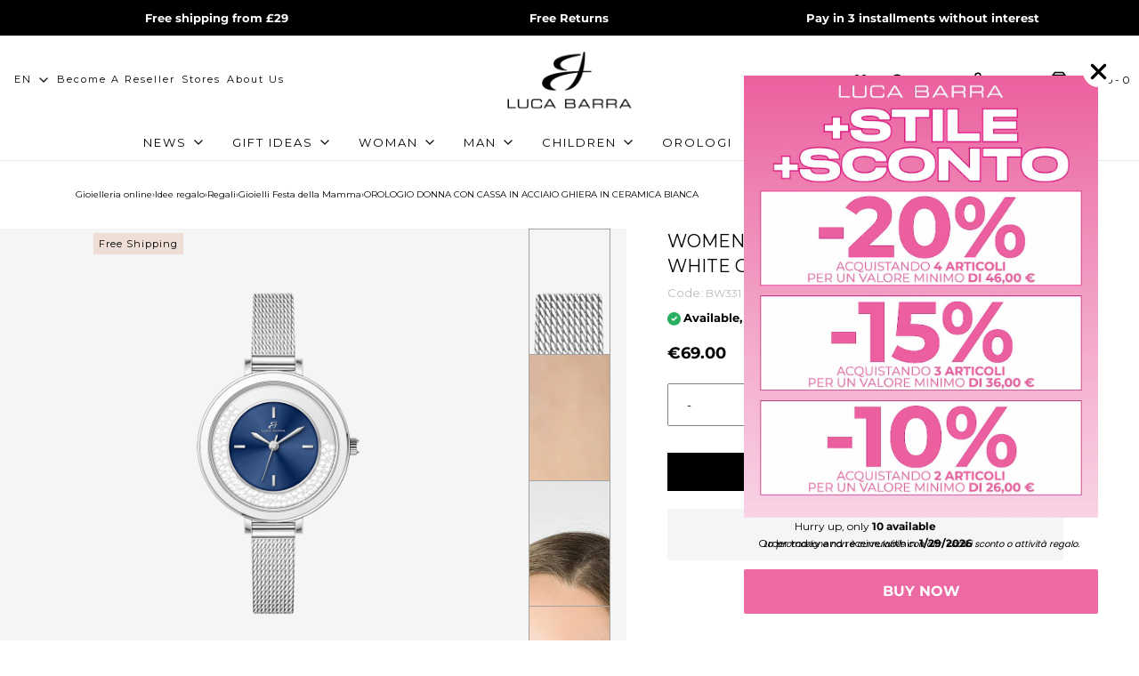

--- FILE ---
content_type: text/html; charset=utf-8
request_url: https://www.google.com/recaptcha/api2/anchor?ar=1&k=6Lc_cQYeAAAAANa5X8nozNicLDPxKQZZHej21Wfu&co=aHR0cHM6Ly93d3cubHVjYWJhcnJhLmNvbTo0NDM.&hl=en&v=N67nZn4AqZkNcbeMu4prBgzg&size=invisible&anchor-ms=20000&execute-ms=30000&cb=b8yk6s22oemx
body_size: 49544
content:
<!DOCTYPE HTML><html dir="ltr" lang="en"><head><meta http-equiv="Content-Type" content="text/html; charset=UTF-8">
<meta http-equiv="X-UA-Compatible" content="IE=edge">
<title>reCAPTCHA</title>
<style type="text/css">
/* cyrillic-ext */
@font-face {
  font-family: 'Roboto';
  font-style: normal;
  font-weight: 400;
  font-stretch: 100%;
  src: url(//fonts.gstatic.com/s/roboto/v48/KFO7CnqEu92Fr1ME7kSn66aGLdTylUAMa3GUBHMdazTgWw.woff2) format('woff2');
  unicode-range: U+0460-052F, U+1C80-1C8A, U+20B4, U+2DE0-2DFF, U+A640-A69F, U+FE2E-FE2F;
}
/* cyrillic */
@font-face {
  font-family: 'Roboto';
  font-style: normal;
  font-weight: 400;
  font-stretch: 100%;
  src: url(//fonts.gstatic.com/s/roboto/v48/KFO7CnqEu92Fr1ME7kSn66aGLdTylUAMa3iUBHMdazTgWw.woff2) format('woff2');
  unicode-range: U+0301, U+0400-045F, U+0490-0491, U+04B0-04B1, U+2116;
}
/* greek-ext */
@font-face {
  font-family: 'Roboto';
  font-style: normal;
  font-weight: 400;
  font-stretch: 100%;
  src: url(//fonts.gstatic.com/s/roboto/v48/KFO7CnqEu92Fr1ME7kSn66aGLdTylUAMa3CUBHMdazTgWw.woff2) format('woff2');
  unicode-range: U+1F00-1FFF;
}
/* greek */
@font-face {
  font-family: 'Roboto';
  font-style: normal;
  font-weight: 400;
  font-stretch: 100%;
  src: url(//fonts.gstatic.com/s/roboto/v48/KFO7CnqEu92Fr1ME7kSn66aGLdTylUAMa3-UBHMdazTgWw.woff2) format('woff2');
  unicode-range: U+0370-0377, U+037A-037F, U+0384-038A, U+038C, U+038E-03A1, U+03A3-03FF;
}
/* math */
@font-face {
  font-family: 'Roboto';
  font-style: normal;
  font-weight: 400;
  font-stretch: 100%;
  src: url(//fonts.gstatic.com/s/roboto/v48/KFO7CnqEu92Fr1ME7kSn66aGLdTylUAMawCUBHMdazTgWw.woff2) format('woff2');
  unicode-range: U+0302-0303, U+0305, U+0307-0308, U+0310, U+0312, U+0315, U+031A, U+0326-0327, U+032C, U+032F-0330, U+0332-0333, U+0338, U+033A, U+0346, U+034D, U+0391-03A1, U+03A3-03A9, U+03B1-03C9, U+03D1, U+03D5-03D6, U+03F0-03F1, U+03F4-03F5, U+2016-2017, U+2034-2038, U+203C, U+2040, U+2043, U+2047, U+2050, U+2057, U+205F, U+2070-2071, U+2074-208E, U+2090-209C, U+20D0-20DC, U+20E1, U+20E5-20EF, U+2100-2112, U+2114-2115, U+2117-2121, U+2123-214F, U+2190, U+2192, U+2194-21AE, U+21B0-21E5, U+21F1-21F2, U+21F4-2211, U+2213-2214, U+2216-22FF, U+2308-230B, U+2310, U+2319, U+231C-2321, U+2336-237A, U+237C, U+2395, U+239B-23B7, U+23D0, U+23DC-23E1, U+2474-2475, U+25AF, U+25B3, U+25B7, U+25BD, U+25C1, U+25CA, U+25CC, U+25FB, U+266D-266F, U+27C0-27FF, U+2900-2AFF, U+2B0E-2B11, U+2B30-2B4C, U+2BFE, U+3030, U+FF5B, U+FF5D, U+1D400-1D7FF, U+1EE00-1EEFF;
}
/* symbols */
@font-face {
  font-family: 'Roboto';
  font-style: normal;
  font-weight: 400;
  font-stretch: 100%;
  src: url(//fonts.gstatic.com/s/roboto/v48/KFO7CnqEu92Fr1ME7kSn66aGLdTylUAMaxKUBHMdazTgWw.woff2) format('woff2');
  unicode-range: U+0001-000C, U+000E-001F, U+007F-009F, U+20DD-20E0, U+20E2-20E4, U+2150-218F, U+2190, U+2192, U+2194-2199, U+21AF, U+21E6-21F0, U+21F3, U+2218-2219, U+2299, U+22C4-22C6, U+2300-243F, U+2440-244A, U+2460-24FF, U+25A0-27BF, U+2800-28FF, U+2921-2922, U+2981, U+29BF, U+29EB, U+2B00-2BFF, U+4DC0-4DFF, U+FFF9-FFFB, U+10140-1018E, U+10190-1019C, U+101A0, U+101D0-101FD, U+102E0-102FB, U+10E60-10E7E, U+1D2C0-1D2D3, U+1D2E0-1D37F, U+1F000-1F0FF, U+1F100-1F1AD, U+1F1E6-1F1FF, U+1F30D-1F30F, U+1F315, U+1F31C, U+1F31E, U+1F320-1F32C, U+1F336, U+1F378, U+1F37D, U+1F382, U+1F393-1F39F, U+1F3A7-1F3A8, U+1F3AC-1F3AF, U+1F3C2, U+1F3C4-1F3C6, U+1F3CA-1F3CE, U+1F3D4-1F3E0, U+1F3ED, U+1F3F1-1F3F3, U+1F3F5-1F3F7, U+1F408, U+1F415, U+1F41F, U+1F426, U+1F43F, U+1F441-1F442, U+1F444, U+1F446-1F449, U+1F44C-1F44E, U+1F453, U+1F46A, U+1F47D, U+1F4A3, U+1F4B0, U+1F4B3, U+1F4B9, U+1F4BB, U+1F4BF, U+1F4C8-1F4CB, U+1F4D6, U+1F4DA, U+1F4DF, U+1F4E3-1F4E6, U+1F4EA-1F4ED, U+1F4F7, U+1F4F9-1F4FB, U+1F4FD-1F4FE, U+1F503, U+1F507-1F50B, U+1F50D, U+1F512-1F513, U+1F53E-1F54A, U+1F54F-1F5FA, U+1F610, U+1F650-1F67F, U+1F687, U+1F68D, U+1F691, U+1F694, U+1F698, U+1F6AD, U+1F6B2, U+1F6B9-1F6BA, U+1F6BC, U+1F6C6-1F6CF, U+1F6D3-1F6D7, U+1F6E0-1F6EA, U+1F6F0-1F6F3, U+1F6F7-1F6FC, U+1F700-1F7FF, U+1F800-1F80B, U+1F810-1F847, U+1F850-1F859, U+1F860-1F887, U+1F890-1F8AD, U+1F8B0-1F8BB, U+1F8C0-1F8C1, U+1F900-1F90B, U+1F93B, U+1F946, U+1F984, U+1F996, U+1F9E9, U+1FA00-1FA6F, U+1FA70-1FA7C, U+1FA80-1FA89, U+1FA8F-1FAC6, U+1FACE-1FADC, U+1FADF-1FAE9, U+1FAF0-1FAF8, U+1FB00-1FBFF;
}
/* vietnamese */
@font-face {
  font-family: 'Roboto';
  font-style: normal;
  font-weight: 400;
  font-stretch: 100%;
  src: url(//fonts.gstatic.com/s/roboto/v48/KFO7CnqEu92Fr1ME7kSn66aGLdTylUAMa3OUBHMdazTgWw.woff2) format('woff2');
  unicode-range: U+0102-0103, U+0110-0111, U+0128-0129, U+0168-0169, U+01A0-01A1, U+01AF-01B0, U+0300-0301, U+0303-0304, U+0308-0309, U+0323, U+0329, U+1EA0-1EF9, U+20AB;
}
/* latin-ext */
@font-face {
  font-family: 'Roboto';
  font-style: normal;
  font-weight: 400;
  font-stretch: 100%;
  src: url(//fonts.gstatic.com/s/roboto/v48/KFO7CnqEu92Fr1ME7kSn66aGLdTylUAMa3KUBHMdazTgWw.woff2) format('woff2');
  unicode-range: U+0100-02BA, U+02BD-02C5, U+02C7-02CC, U+02CE-02D7, U+02DD-02FF, U+0304, U+0308, U+0329, U+1D00-1DBF, U+1E00-1E9F, U+1EF2-1EFF, U+2020, U+20A0-20AB, U+20AD-20C0, U+2113, U+2C60-2C7F, U+A720-A7FF;
}
/* latin */
@font-face {
  font-family: 'Roboto';
  font-style: normal;
  font-weight: 400;
  font-stretch: 100%;
  src: url(//fonts.gstatic.com/s/roboto/v48/KFO7CnqEu92Fr1ME7kSn66aGLdTylUAMa3yUBHMdazQ.woff2) format('woff2');
  unicode-range: U+0000-00FF, U+0131, U+0152-0153, U+02BB-02BC, U+02C6, U+02DA, U+02DC, U+0304, U+0308, U+0329, U+2000-206F, U+20AC, U+2122, U+2191, U+2193, U+2212, U+2215, U+FEFF, U+FFFD;
}
/* cyrillic-ext */
@font-face {
  font-family: 'Roboto';
  font-style: normal;
  font-weight: 500;
  font-stretch: 100%;
  src: url(//fonts.gstatic.com/s/roboto/v48/KFO7CnqEu92Fr1ME7kSn66aGLdTylUAMa3GUBHMdazTgWw.woff2) format('woff2');
  unicode-range: U+0460-052F, U+1C80-1C8A, U+20B4, U+2DE0-2DFF, U+A640-A69F, U+FE2E-FE2F;
}
/* cyrillic */
@font-face {
  font-family: 'Roboto';
  font-style: normal;
  font-weight: 500;
  font-stretch: 100%;
  src: url(//fonts.gstatic.com/s/roboto/v48/KFO7CnqEu92Fr1ME7kSn66aGLdTylUAMa3iUBHMdazTgWw.woff2) format('woff2');
  unicode-range: U+0301, U+0400-045F, U+0490-0491, U+04B0-04B1, U+2116;
}
/* greek-ext */
@font-face {
  font-family: 'Roboto';
  font-style: normal;
  font-weight: 500;
  font-stretch: 100%;
  src: url(//fonts.gstatic.com/s/roboto/v48/KFO7CnqEu92Fr1ME7kSn66aGLdTylUAMa3CUBHMdazTgWw.woff2) format('woff2');
  unicode-range: U+1F00-1FFF;
}
/* greek */
@font-face {
  font-family: 'Roboto';
  font-style: normal;
  font-weight: 500;
  font-stretch: 100%;
  src: url(//fonts.gstatic.com/s/roboto/v48/KFO7CnqEu92Fr1ME7kSn66aGLdTylUAMa3-UBHMdazTgWw.woff2) format('woff2');
  unicode-range: U+0370-0377, U+037A-037F, U+0384-038A, U+038C, U+038E-03A1, U+03A3-03FF;
}
/* math */
@font-face {
  font-family: 'Roboto';
  font-style: normal;
  font-weight: 500;
  font-stretch: 100%;
  src: url(//fonts.gstatic.com/s/roboto/v48/KFO7CnqEu92Fr1ME7kSn66aGLdTylUAMawCUBHMdazTgWw.woff2) format('woff2');
  unicode-range: U+0302-0303, U+0305, U+0307-0308, U+0310, U+0312, U+0315, U+031A, U+0326-0327, U+032C, U+032F-0330, U+0332-0333, U+0338, U+033A, U+0346, U+034D, U+0391-03A1, U+03A3-03A9, U+03B1-03C9, U+03D1, U+03D5-03D6, U+03F0-03F1, U+03F4-03F5, U+2016-2017, U+2034-2038, U+203C, U+2040, U+2043, U+2047, U+2050, U+2057, U+205F, U+2070-2071, U+2074-208E, U+2090-209C, U+20D0-20DC, U+20E1, U+20E5-20EF, U+2100-2112, U+2114-2115, U+2117-2121, U+2123-214F, U+2190, U+2192, U+2194-21AE, U+21B0-21E5, U+21F1-21F2, U+21F4-2211, U+2213-2214, U+2216-22FF, U+2308-230B, U+2310, U+2319, U+231C-2321, U+2336-237A, U+237C, U+2395, U+239B-23B7, U+23D0, U+23DC-23E1, U+2474-2475, U+25AF, U+25B3, U+25B7, U+25BD, U+25C1, U+25CA, U+25CC, U+25FB, U+266D-266F, U+27C0-27FF, U+2900-2AFF, U+2B0E-2B11, U+2B30-2B4C, U+2BFE, U+3030, U+FF5B, U+FF5D, U+1D400-1D7FF, U+1EE00-1EEFF;
}
/* symbols */
@font-face {
  font-family: 'Roboto';
  font-style: normal;
  font-weight: 500;
  font-stretch: 100%;
  src: url(//fonts.gstatic.com/s/roboto/v48/KFO7CnqEu92Fr1ME7kSn66aGLdTylUAMaxKUBHMdazTgWw.woff2) format('woff2');
  unicode-range: U+0001-000C, U+000E-001F, U+007F-009F, U+20DD-20E0, U+20E2-20E4, U+2150-218F, U+2190, U+2192, U+2194-2199, U+21AF, U+21E6-21F0, U+21F3, U+2218-2219, U+2299, U+22C4-22C6, U+2300-243F, U+2440-244A, U+2460-24FF, U+25A0-27BF, U+2800-28FF, U+2921-2922, U+2981, U+29BF, U+29EB, U+2B00-2BFF, U+4DC0-4DFF, U+FFF9-FFFB, U+10140-1018E, U+10190-1019C, U+101A0, U+101D0-101FD, U+102E0-102FB, U+10E60-10E7E, U+1D2C0-1D2D3, U+1D2E0-1D37F, U+1F000-1F0FF, U+1F100-1F1AD, U+1F1E6-1F1FF, U+1F30D-1F30F, U+1F315, U+1F31C, U+1F31E, U+1F320-1F32C, U+1F336, U+1F378, U+1F37D, U+1F382, U+1F393-1F39F, U+1F3A7-1F3A8, U+1F3AC-1F3AF, U+1F3C2, U+1F3C4-1F3C6, U+1F3CA-1F3CE, U+1F3D4-1F3E0, U+1F3ED, U+1F3F1-1F3F3, U+1F3F5-1F3F7, U+1F408, U+1F415, U+1F41F, U+1F426, U+1F43F, U+1F441-1F442, U+1F444, U+1F446-1F449, U+1F44C-1F44E, U+1F453, U+1F46A, U+1F47D, U+1F4A3, U+1F4B0, U+1F4B3, U+1F4B9, U+1F4BB, U+1F4BF, U+1F4C8-1F4CB, U+1F4D6, U+1F4DA, U+1F4DF, U+1F4E3-1F4E6, U+1F4EA-1F4ED, U+1F4F7, U+1F4F9-1F4FB, U+1F4FD-1F4FE, U+1F503, U+1F507-1F50B, U+1F50D, U+1F512-1F513, U+1F53E-1F54A, U+1F54F-1F5FA, U+1F610, U+1F650-1F67F, U+1F687, U+1F68D, U+1F691, U+1F694, U+1F698, U+1F6AD, U+1F6B2, U+1F6B9-1F6BA, U+1F6BC, U+1F6C6-1F6CF, U+1F6D3-1F6D7, U+1F6E0-1F6EA, U+1F6F0-1F6F3, U+1F6F7-1F6FC, U+1F700-1F7FF, U+1F800-1F80B, U+1F810-1F847, U+1F850-1F859, U+1F860-1F887, U+1F890-1F8AD, U+1F8B0-1F8BB, U+1F8C0-1F8C1, U+1F900-1F90B, U+1F93B, U+1F946, U+1F984, U+1F996, U+1F9E9, U+1FA00-1FA6F, U+1FA70-1FA7C, U+1FA80-1FA89, U+1FA8F-1FAC6, U+1FACE-1FADC, U+1FADF-1FAE9, U+1FAF0-1FAF8, U+1FB00-1FBFF;
}
/* vietnamese */
@font-face {
  font-family: 'Roboto';
  font-style: normal;
  font-weight: 500;
  font-stretch: 100%;
  src: url(//fonts.gstatic.com/s/roboto/v48/KFO7CnqEu92Fr1ME7kSn66aGLdTylUAMa3OUBHMdazTgWw.woff2) format('woff2');
  unicode-range: U+0102-0103, U+0110-0111, U+0128-0129, U+0168-0169, U+01A0-01A1, U+01AF-01B0, U+0300-0301, U+0303-0304, U+0308-0309, U+0323, U+0329, U+1EA0-1EF9, U+20AB;
}
/* latin-ext */
@font-face {
  font-family: 'Roboto';
  font-style: normal;
  font-weight: 500;
  font-stretch: 100%;
  src: url(//fonts.gstatic.com/s/roboto/v48/KFO7CnqEu92Fr1ME7kSn66aGLdTylUAMa3KUBHMdazTgWw.woff2) format('woff2');
  unicode-range: U+0100-02BA, U+02BD-02C5, U+02C7-02CC, U+02CE-02D7, U+02DD-02FF, U+0304, U+0308, U+0329, U+1D00-1DBF, U+1E00-1E9F, U+1EF2-1EFF, U+2020, U+20A0-20AB, U+20AD-20C0, U+2113, U+2C60-2C7F, U+A720-A7FF;
}
/* latin */
@font-face {
  font-family: 'Roboto';
  font-style: normal;
  font-weight: 500;
  font-stretch: 100%;
  src: url(//fonts.gstatic.com/s/roboto/v48/KFO7CnqEu92Fr1ME7kSn66aGLdTylUAMa3yUBHMdazQ.woff2) format('woff2');
  unicode-range: U+0000-00FF, U+0131, U+0152-0153, U+02BB-02BC, U+02C6, U+02DA, U+02DC, U+0304, U+0308, U+0329, U+2000-206F, U+20AC, U+2122, U+2191, U+2193, U+2212, U+2215, U+FEFF, U+FFFD;
}
/* cyrillic-ext */
@font-face {
  font-family: 'Roboto';
  font-style: normal;
  font-weight: 900;
  font-stretch: 100%;
  src: url(//fonts.gstatic.com/s/roboto/v48/KFO7CnqEu92Fr1ME7kSn66aGLdTylUAMa3GUBHMdazTgWw.woff2) format('woff2');
  unicode-range: U+0460-052F, U+1C80-1C8A, U+20B4, U+2DE0-2DFF, U+A640-A69F, U+FE2E-FE2F;
}
/* cyrillic */
@font-face {
  font-family: 'Roboto';
  font-style: normal;
  font-weight: 900;
  font-stretch: 100%;
  src: url(//fonts.gstatic.com/s/roboto/v48/KFO7CnqEu92Fr1ME7kSn66aGLdTylUAMa3iUBHMdazTgWw.woff2) format('woff2');
  unicode-range: U+0301, U+0400-045F, U+0490-0491, U+04B0-04B1, U+2116;
}
/* greek-ext */
@font-face {
  font-family: 'Roboto';
  font-style: normal;
  font-weight: 900;
  font-stretch: 100%;
  src: url(//fonts.gstatic.com/s/roboto/v48/KFO7CnqEu92Fr1ME7kSn66aGLdTylUAMa3CUBHMdazTgWw.woff2) format('woff2');
  unicode-range: U+1F00-1FFF;
}
/* greek */
@font-face {
  font-family: 'Roboto';
  font-style: normal;
  font-weight: 900;
  font-stretch: 100%;
  src: url(//fonts.gstatic.com/s/roboto/v48/KFO7CnqEu92Fr1ME7kSn66aGLdTylUAMa3-UBHMdazTgWw.woff2) format('woff2');
  unicode-range: U+0370-0377, U+037A-037F, U+0384-038A, U+038C, U+038E-03A1, U+03A3-03FF;
}
/* math */
@font-face {
  font-family: 'Roboto';
  font-style: normal;
  font-weight: 900;
  font-stretch: 100%;
  src: url(//fonts.gstatic.com/s/roboto/v48/KFO7CnqEu92Fr1ME7kSn66aGLdTylUAMawCUBHMdazTgWw.woff2) format('woff2');
  unicode-range: U+0302-0303, U+0305, U+0307-0308, U+0310, U+0312, U+0315, U+031A, U+0326-0327, U+032C, U+032F-0330, U+0332-0333, U+0338, U+033A, U+0346, U+034D, U+0391-03A1, U+03A3-03A9, U+03B1-03C9, U+03D1, U+03D5-03D6, U+03F0-03F1, U+03F4-03F5, U+2016-2017, U+2034-2038, U+203C, U+2040, U+2043, U+2047, U+2050, U+2057, U+205F, U+2070-2071, U+2074-208E, U+2090-209C, U+20D0-20DC, U+20E1, U+20E5-20EF, U+2100-2112, U+2114-2115, U+2117-2121, U+2123-214F, U+2190, U+2192, U+2194-21AE, U+21B0-21E5, U+21F1-21F2, U+21F4-2211, U+2213-2214, U+2216-22FF, U+2308-230B, U+2310, U+2319, U+231C-2321, U+2336-237A, U+237C, U+2395, U+239B-23B7, U+23D0, U+23DC-23E1, U+2474-2475, U+25AF, U+25B3, U+25B7, U+25BD, U+25C1, U+25CA, U+25CC, U+25FB, U+266D-266F, U+27C0-27FF, U+2900-2AFF, U+2B0E-2B11, U+2B30-2B4C, U+2BFE, U+3030, U+FF5B, U+FF5D, U+1D400-1D7FF, U+1EE00-1EEFF;
}
/* symbols */
@font-face {
  font-family: 'Roboto';
  font-style: normal;
  font-weight: 900;
  font-stretch: 100%;
  src: url(//fonts.gstatic.com/s/roboto/v48/KFO7CnqEu92Fr1ME7kSn66aGLdTylUAMaxKUBHMdazTgWw.woff2) format('woff2');
  unicode-range: U+0001-000C, U+000E-001F, U+007F-009F, U+20DD-20E0, U+20E2-20E4, U+2150-218F, U+2190, U+2192, U+2194-2199, U+21AF, U+21E6-21F0, U+21F3, U+2218-2219, U+2299, U+22C4-22C6, U+2300-243F, U+2440-244A, U+2460-24FF, U+25A0-27BF, U+2800-28FF, U+2921-2922, U+2981, U+29BF, U+29EB, U+2B00-2BFF, U+4DC0-4DFF, U+FFF9-FFFB, U+10140-1018E, U+10190-1019C, U+101A0, U+101D0-101FD, U+102E0-102FB, U+10E60-10E7E, U+1D2C0-1D2D3, U+1D2E0-1D37F, U+1F000-1F0FF, U+1F100-1F1AD, U+1F1E6-1F1FF, U+1F30D-1F30F, U+1F315, U+1F31C, U+1F31E, U+1F320-1F32C, U+1F336, U+1F378, U+1F37D, U+1F382, U+1F393-1F39F, U+1F3A7-1F3A8, U+1F3AC-1F3AF, U+1F3C2, U+1F3C4-1F3C6, U+1F3CA-1F3CE, U+1F3D4-1F3E0, U+1F3ED, U+1F3F1-1F3F3, U+1F3F5-1F3F7, U+1F408, U+1F415, U+1F41F, U+1F426, U+1F43F, U+1F441-1F442, U+1F444, U+1F446-1F449, U+1F44C-1F44E, U+1F453, U+1F46A, U+1F47D, U+1F4A3, U+1F4B0, U+1F4B3, U+1F4B9, U+1F4BB, U+1F4BF, U+1F4C8-1F4CB, U+1F4D6, U+1F4DA, U+1F4DF, U+1F4E3-1F4E6, U+1F4EA-1F4ED, U+1F4F7, U+1F4F9-1F4FB, U+1F4FD-1F4FE, U+1F503, U+1F507-1F50B, U+1F50D, U+1F512-1F513, U+1F53E-1F54A, U+1F54F-1F5FA, U+1F610, U+1F650-1F67F, U+1F687, U+1F68D, U+1F691, U+1F694, U+1F698, U+1F6AD, U+1F6B2, U+1F6B9-1F6BA, U+1F6BC, U+1F6C6-1F6CF, U+1F6D3-1F6D7, U+1F6E0-1F6EA, U+1F6F0-1F6F3, U+1F6F7-1F6FC, U+1F700-1F7FF, U+1F800-1F80B, U+1F810-1F847, U+1F850-1F859, U+1F860-1F887, U+1F890-1F8AD, U+1F8B0-1F8BB, U+1F8C0-1F8C1, U+1F900-1F90B, U+1F93B, U+1F946, U+1F984, U+1F996, U+1F9E9, U+1FA00-1FA6F, U+1FA70-1FA7C, U+1FA80-1FA89, U+1FA8F-1FAC6, U+1FACE-1FADC, U+1FADF-1FAE9, U+1FAF0-1FAF8, U+1FB00-1FBFF;
}
/* vietnamese */
@font-face {
  font-family: 'Roboto';
  font-style: normal;
  font-weight: 900;
  font-stretch: 100%;
  src: url(//fonts.gstatic.com/s/roboto/v48/KFO7CnqEu92Fr1ME7kSn66aGLdTylUAMa3OUBHMdazTgWw.woff2) format('woff2');
  unicode-range: U+0102-0103, U+0110-0111, U+0128-0129, U+0168-0169, U+01A0-01A1, U+01AF-01B0, U+0300-0301, U+0303-0304, U+0308-0309, U+0323, U+0329, U+1EA0-1EF9, U+20AB;
}
/* latin-ext */
@font-face {
  font-family: 'Roboto';
  font-style: normal;
  font-weight: 900;
  font-stretch: 100%;
  src: url(//fonts.gstatic.com/s/roboto/v48/KFO7CnqEu92Fr1ME7kSn66aGLdTylUAMa3KUBHMdazTgWw.woff2) format('woff2');
  unicode-range: U+0100-02BA, U+02BD-02C5, U+02C7-02CC, U+02CE-02D7, U+02DD-02FF, U+0304, U+0308, U+0329, U+1D00-1DBF, U+1E00-1E9F, U+1EF2-1EFF, U+2020, U+20A0-20AB, U+20AD-20C0, U+2113, U+2C60-2C7F, U+A720-A7FF;
}
/* latin */
@font-face {
  font-family: 'Roboto';
  font-style: normal;
  font-weight: 900;
  font-stretch: 100%;
  src: url(//fonts.gstatic.com/s/roboto/v48/KFO7CnqEu92Fr1ME7kSn66aGLdTylUAMa3yUBHMdazQ.woff2) format('woff2');
  unicode-range: U+0000-00FF, U+0131, U+0152-0153, U+02BB-02BC, U+02C6, U+02DA, U+02DC, U+0304, U+0308, U+0329, U+2000-206F, U+20AC, U+2122, U+2191, U+2193, U+2212, U+2215, U+FEFF, U+FFFD;
}

</style>
<link rel="stylesheet" type="text/css" href="https://www.gstatic.com/recaptcha/releases/N67nZn4AqZkNcbeMu4prBgzg/styles__ltr.css">
<script nonce="G3fBxHwZ8bBink2ZK9cXug" type="text/javascript">window['__recaptcha_api'] = 'https://www.google.com/recaptcha/api2/';</script>
<script type="text/javascript" src="https://www.gstatic.com/recaptcha/releases/N67nZn4AqZkNcbeMu4prBgzg/recaptcha__en.js" nonce="G3fBxHwZ8bBink2ZK9cXug">
      
    </script></head>
<body><div id="rc-anchor-alert" class="rc-anchor-alert"></div>
<input type="hidden" id="recaptcha-token" value="[base64]">
<script type="text/javascript" nonce="G3fBxHwZ8bBink2ZK9cXug">
      recaptcha.anchor.Main.init("[\x22ainput\x22,[\x22bgdata\x22,\x22\x22,\[base64]/[base64]/[base64]/[base64]/[base64]/UltsKytdPUU6KEU8MjA0OD9SW2wrK109RT4+NnwxOTI6KChFJjY0NTEyKT09NTUyOTYmJk0rMTxjLmxlbmd0aCYmKGMuY2hhckNvZGVBdChNKzEpJjY0NTEyKT09NTYzMjA/[base64]/[base64]/[base64]/[base64]/[base64]/[base64]/[base64]\x22,\[base64]\\u003d\\u003d\x22,\x22wphhHQFjWUNGUH1xMG/Cl0/Cg8KLIi3DgCjDgQTCowzDgg/[base64]/[base64]/DkV/DnmIfP8Ozw4NqRMKyNRbCkHnDmgdBw752MR3DrMKFwqw6woDDm13DmlxhKQ1xNMOzVRkEw7ZrC8Oyw5dswpd9SBsIw7gQw4rDt8OGLcOVw6HCuDXDhnkiWlHDpsK+NDtMw5XCrTfCgcKfwoQBRDHDmMO8OlnCr8O1I2Q/[base64]/V8KPwqw5UMKpw4sZwqfChy0FwpRmw4/DizLDohYVB8OEAsOaTylhwqcaaMK5EsO5eQh1Fn7DgDnDlkTClxHDo8OsUcOGwo3DqjF8wpMtSMKIEQfCqcO0w4RQbX9xw7IUw6xcYMOKwpsIIknDvSQ2wrxvwrQ0anEpw6nDrMO2R3/CjA3CusKCXcK/C8KFBBh7fsKaw6bCocKnwpltHMK1w590IQg1fSPDv8KlwodnwoQdCcKawrEzGEF3CiXDqTtZwrTCkMKnw43Ci19Xw5U/bkbDhsKNKVJfwqvCgMKrewQSFUzDu8O6w64ew7HCq8K3L0M3wrNod8OdcMKUTjjDmShAw5QCw53DqcKSEsOsckAxw5nCoENewqHDmMOGwrnCiFwBXyDCtcKow6ZOKlhwJcKqNC9Fw75dwro9dVnDrMOXEsO6wp1zw6Nnwpx/w6F8wqQfw5/[base64]/w7hUw73DpMOiJMOmAcO4CcOtDjUoeAjCkTbClsKcCxJZw6kjw7fClEhbGyfCqRF+KMKYHMKkw7DCucOtwpfCi1fDknDCjwtDw4zCqC/CjcOTwoDDnzXDrsKzwoJEw5dXw78mw4gaNynCkELDvHUfw5nChWRyWMOGwrcQwpxlBMKvw7jClcOEDsK2wq3CvDXCqT/Cug7DoMK+Nxkfwrh9aSYHw7rDklEZBCvCscKFHcKnC07DmMO8b8KuSsOjVAbDuhXChcKgRUUYPcOgccKYw6rDt0/DtzYuw6vDscKETcKkw7fDm3vDssOMw7nCsMKzIMOpw7fDtBtPw6EyLMKtw5HDvnd1ay3DhwRLwq/[base64]/[base64]/wooNQsOowqt3VcOca8OZw4AJZ8K1PsOowpvCqUx3w5okc2PDpWPCusKfwonDoEMpIgrDk8OOwoATw4vCt8Oxw5DDhnnClDsRA2EEPcOZwoJfdcOcw5HCrsK5ecK9McKFwrUvwq/[base64]/DmsOswpvCrxJlw4fCoMOaHQImwpIyw74MCxvCoQFZbsKGwohiwp/CoA1rwqgGcsOpQ8KDwoDCo8KnwrvCkXsqwoBrwoXCt8KpwoTDuzjCgMOtBsOzw7/CqihveEUwP1TCgcK7wr9Dw7h2wpc+GsKdKsKOwqLDhlDDiCQTwqMIDlvDjMOXwrB8WB1VAsKLwolKJ8OZSlRkw78bw59JBTzCn8O+w4DCr8OsJDNYw5nCi8Kdw4/DuAjDkjfDukvCmsKQw6xew5pnw7bDlRLDnQETwqx0cBTDvsOoDQbDvMO2ASfCgsOiaMKybz3DscKow7DCo1ZjLMO0wpTCnA8twodqwpbDgAMZw4Y3bg1rfcOBwrkEw54cw5kRD1V/w5I1wpZgSHp2D8O3w67Dokxrw6trSR4/bFXDhsK+w7VXacOCNMObPMKCeMK4wonDlD8xwo/Ct8KtGMKlw6h1MsO1djByHlxtwoxvwqxBF8OkNn3DmAwWCsK7wrHDisKUwrgLGgjDu8OoQ2pvCsK/wrbCnsKJw5zDnMOowoTDscOTw5nCglRLScKbwo9xXQ0Nw4TDpBvDucOUw7XDg8K4UcOCw7LDq8KOwrDCkhtHwqsCWcOqwoF1woJCwoXDssOeM2nCvA/DgzFVwpgrAsOzwpvDhMKQWsOrw47CnMKawq0SAC7DnsKnwrjCt8OJPQHDp18uwq3DoDYRw5fCo1nCg3NVVHFkdcOwPW9nW1XDpG/CqcOcwrbClcKBVVzClEzCnBw8VCzCqcOTw6trw5Zfwr5xw7RbdgTCqGXDlMOSe8OiP8KVQS8jwr7CvEwZw6PCrUfCu8OPYcK7Zg3CrMOCwqPDo8OWw5UUw5bDlsOPwr/CsChgwq1tFnTDkcKfw7vCscKFKQoHOAQwwpwPW8KnwoJpCsOVw6TDj8O/wqPDh8KtwoRaw7HDtsOmw5VuwqluwonCgxdSYcKgeldcwqfDo8OQwp1Yw4YGw5/[base64]/CrsKcw73DnsKYw4HDti0RwqzClWw6wp/Dn8KQTMKVwo3DpMK3VnfDhcKFYMK2BsKDw787DcO0cVzDjcK7DTDDr8OWwq3DlMO6bMKhw5rDq23CmcOLesKIwpcPBQfDtcOPGsOjwoU/wq93w7JzNMKOSGNUwpRtw7coI8Kgw6bDoUgeYsOcbwRlwoPDg8Oqwp0Fw6Yxw64Rwq3Dr8KsQ8OwT8O7woBNw7zChybCncObC2FyTsK+BsKwTwxXVWTCocOyXcK5w5QeN8KDwpV/wpVOwrpwa8KSwpfCucO2wrNQAcKEZMO5dBXDmsO9woLDksKCw6LClHFCJsOnwrzCsFYsw4/DpMOWLMOhw6XDhsO2SXRPw4XCjzs8wpfCjcKwWC0XVMKjTz/DusKDwpzDnBtDC8KUFkjCo8K+cBw5QcO5R1hNw7PCrFQPw5plF3PDksKHw7bDs8Ofw77DpsOsacObw6HCvMKJQMO/w47DsMK4wpfDhHQ0YMOqwqDDscOVw4cIDRAWcsKVw6HDoh01w4ghw7nDjHdSwovDpkjCicKIw5LDl8OnwrzCmcKQfMOSfMKQXcOBw50JwpZgw457w7PClsOWw4MFU8KTa3rCkyXDgxvDlcKRwrfCo2/CssKBZDU0UHjCuz3DpsOjAcKSSnzCuMKcCnIsAcOTdEXCosKoMMOZw61xZDsVw7nDqsKHwoXDkD0XwpXDrsKfFcK+PsOkRiDDu2NzWiPDjm3DsQLDlCs2w65lI8OVw75UCcKTSMK3AcObwoN7OS/[base64]/[base64]/DvsKrwpQVwqzClX/Dh8K6w4UKUT0swpctw6rCp8KGQcOiwqjDq8KnwrUQwoDCncOWwpkHM8K/wpANw5LCkyEZTg8Uw7nDgiYew7DCjsKxC8OJwo1nEcOVdcK+wrcBwqHDoMOUwq3DjULDlAXDsAjDhwHCncKYckjDqcOkw5RsZnLDsD/CmETDnjTDjwsewoPCucKzCn4awqkCw77DjcOQwo0FUMO/WcOYwpkAw55aBcOmw6nDj8Kpw4ZLIMKoWj7CtmzDlMK+BA/CiSoVXMONwq8NwonCt8KZKj7Cv3kmOMKRcsK0FCBiw7A3FcOdOcOMesOhwqJzwoQvR8OXw4EcJw1Uwrh1QMO3wrdJw6FewrrCpUBKWcOKwoAiwpYRw7vDtcOGwo3CgMO8asKZWDhmw616PMOjwqLCslTDlMKhwoXDuMKiDxjDthHClcK1AMOvelQ/A0YKwpTDqMO7w6YLwqFPw7NHwo9Nf0ZDMTQZwrPCqjZnYsK0w73CrcK8dnjDmsKSWhIKw7xGKsKJwq/DjMOww7t2PGQdwqx8fcK1FhfDm8KTwqN1w4zDjsONPcK6QsOpMcKPIsKfw5TCoMO9worDpXDCqMOrf8KUwrMsUCzDn1/CvsKhw7PCicKtwoHCjVzDhMOYwpkFdMKBSsKTS1gRw7Bdw4VFcUsoBcOVdGTDsh3ChsKqUxDCs2zDpV4VTsOrw7DDncKEw4YJw5hMw59wdcKzDcOcb8O9w5Ima8OAwoMZPVrCkMO5WsOIwonCt8OyGsK0DhvDtFBEw4xEVx/[base64]/[base64]/wqFYesKXwrhUw6HDpsOTc8OPw6zDj8K9E1zCmg/DoMKrw6nCnMKzZ3dbKMKSdsOrwqlgwqwcCU8YVC1UwpDCkVPDv8KJIhfDlXfCsUs+bEPDpWo1OsKHZcOEHWHCkmPDvsKowrx2wqxQHEXCt8OuwpcjBifCoCbDtSlxEMOQwobDuUtAwqLCt8OjO1sUw7PCssOgFFDCo3ZVw45edsOTcMK2w6TDo3DDucKBwo/Co8KDwpxzVcOAwo/Cr003w5/[base64]/woXDuMKPf8K6wrYhd307wpovwoYNfShYwr88RcKiw7hRVTLCuAdeeiXCmMKbw5HDqMOUw655bWnCsgPCly3DusOQcnLCoDjDpMKvw7tvw7TDlMKCaMOEw7YvQFVKw5LCgcOafABMfMORUcO3eHzCj8OKw4J/KMOXCAMgw5/CiMOJYsOfw7HCskXCrGUpWy8leGHDl8KEw5bChEIfR8OXHsOUw7fDgcOQNsO+wqwtPcOEw606woVTwrTCo8K7VsKgwpTDj8OvAMOuw7nDvMObw5zDn2bDsxJEw718K8KDwrnClcKOf8Ohw5zDq8OkIQM/w6HDkMOiCcK0W8OTwpklcsOMHcK+w5l8c8KwHh4Ewp7CssOpIR1UB8KJwqTDtEdQej/CiMOxRMOEYGwdUFHDjsKzNyJBZWEzIcKVZXbDm8OMXMKFMsO3wrLCpMOOchrCjhZrw73DoMOywrjCtcO2bifDkVzDvcOqwp8zbiDDjsOWw5fCg8K/[base64]/[base64]/CjMKQL8K0wqrCgmRYw6LDoMO+w410XMKrB2DDqcKiTXYow5nCqkVWZ8OBwrxbbMKWw59Jw5M1w4IYwqo/RcO8w4DCnsKfw6nDhMKHMhvCsVfDklXDgh5Owq/CshIpOsOWw7FCPsKBMzF6Cj5RIsOEwqTDvMO8w4LCjcKmcsOxNThiN8KOWihOwpHDp8KPw7DDlMOSwq80w6hedcOUwofDv1rDkGMewqJxwoNiw7jCil0OUmhNwp8Gw6bCicOENlEMJsKlw6YYFjdRwqh+w4cGV1knwp/Cq1/DthUTSMKRWCfCscKmB0BUGH/DhcOswqnCkgwAcMOlw6HCqD0NLlfDqy3DqnInwpo3LMKDwovCuMKrAAcmw6rCsQDCpB5+wp0Dw7/CsHoyQBwCwpDCtcKaE8OTIBfCiFbDkMKZw5jDmEFdU8Oldi/DlzrDqcKuwpYkVmzDrsOdMUdbXlTChMOwwppGwpHDkcOnw4zDrsOTwoXCl3bDhn4yACRYw7HCosO3LjPDhsOiwohAwpvDiMOnwo/CisOKw5DCm8Oqw7rCpcKhS8OUccOrw4/Cmn0+wq3CqAk1JcObVxJlTsO2w5APwrF0w6zDkcOvEW54wpcKR8OVwpR+w5nCs0/CrSTCq18YwrvCnE1Zw71WKWvCmFbDpcORFMOpYRwEV8Kfe8OxGVfDuB/DusOUQjPCrsODwrrCrzARUMOLQ8OWw4QHUcOvw7fCrDMxw4vCmMOfGxzDshHCosOXw4vDiwvClkskCcKHODzCkFvCusOMw50lbcKASBQYQMKpw4vCvTTDpcKyJsOGw4/DkcKLwoArfg/CoF7DkRwHw5h3wpvDosKAw5PCkMKew5fDuAZeXsKed04NTHvCunEiwrjDq17CtUzChcOewpNsw58lOcKjf8OIaMO+w61BbCPDjMKNw6VMbsOGdSbCt8KOwojDtsOLRzDCvWddSMKIwrrCn3/CgS/[base64]/VDnCp3Uew7/[base64]/DvHvDkcKYT1XDg8KYw73Dp8KwZ8OxU8KqYcKieUfDqMKEbEwswpdobsO6w4hbwqzDicKnDBJjwo4wa8K1RMKSTD7CkGTDs8KPAcOzeMOKfsKIZ0RKw7EIwoUmw6JBX8OMw7fCsx3DocOSw4bDj8KRw7DCkcOcw5LCt8O7w7nDuyloFFt+csK6wpQfOCvCuT/[base64]/[base64]/DtVTDgcONAcKTwrXCkMK0wpZPRMK6wqHCribCpMKqwrzCsBJswpJfw7PCgsK4w7DClT7Dlh8jwobCjsKBw4ZewpTDsSkLwpPCmHBjMMOLasOZw4ptw7Q1w6nCssOaFiZcw7ZIw4XCrXzCgk7DqEzCgF8gw58gNsKdUT/DpxoacH8sXsKswrLCnAsvw6vDrsO5wpbDpFddNnULwrrCshjDn0Y4BwVAcMKgwogAfMK0w6XDgSUTOcOSw7HCi8KBbcO3KcKNwoBiT8ODBTAaFsOowr/CrcKIwrQhw7UeRjTCmRzDocKCw4LDqcOnaTlUeUInKFLDvRfCjCnDlDtUwozCgHTCuSvCvcK5w5MBwpALMHwcJcORw7HClDAOwojCqXROwq/DoXAGw4JUw5xxw6gLwo3ClcOYPMOKwrRFa1J6w4/Dn3zCisKifkJMwo3CnD5pAcORe2NjKS5ebcO1woLDm8KZdsK/wrvDggPDqyjCuSUXw4/DrH/DuULCusKNIXt4wpjCuj3CijvCqsK/EgEJWsOow7l5AkjDlMKuworCpsKYU8OmwphwQiMiQQLDuybCkMOKNsKKNUzCs3dbVMKhwpJkw7hyw7nCtsOtw4jDncKEB8OYPTLDucOqw4rCh3NIw6gtDMKwwqVXXsKnbEnDigTCr3VZDcKkbH/DpMKqwpTCkDXDogTCusKvXnREwpTCmgDDm17CqBssLcKXXsO7JlrDosKVwq/DpMK8YC/CmWcWJcOXGcOlwpZ7w77Cv8OgKsKhw4jCuDDCoS/CqzI8QMKICCUGw4jDhglMbMKlw6TCsXzCqTkRwq1twoE+CUrCrmvDplTDgBrDlVzDlwPCgcOYwrc5w7R1w6PCimNkwqN0wrvCrFrCncKYwo3DgcOzecKvwrtFVkJAw6vDjMOJw7oaw5PCs8KxGCvDpBXCs3LCg8O3S8OIw5Bnw5xJwqN/w6EDw5k9w5TDksKAVsOWwrjDrMK7ecK0ZsKDH8KyF8Ofw6DCj3MIw4IewpkGwqPDiX/CpWHCtQ3DnGnDtl3CnRoaVXojwqLCuSnDosKlLzA8IF7DnMO5eX7DmBnDuk3CmcKdwpvCqcKaLlbClyICwrJhw7BhwoQ9wroWRsKfBGZ2B2HDusKnw6lKw5ctEsOBwo5sw5DDl1/CicKGTMKHw5zCv8K6JcKlwpPCpMO3XsOOTcOWw5XDnMOZwrA9w5g0wrPDtmkywpzCqCLDlcKFw6R+w7TCgMOrc3/CvcOADwHDpXDCoMOMOHDCi8Ohw7vDmkIOwppaw5N9OMKMIFRpYAdKw7tuw6DDrxkyEsOHVsKNLcOXw5zCusONWA3Ch8OwRMKXGMKywpwTw45bwonCnMKmw5pqwobDhsKwwqUIwpnDrU/Coz8Ywqg/wo9cw6HClipUYMK0w7bDqMObHG4LXMKnwqphwprCpSU7wqDDhMK+w6XCkcKPwrDDuMKzTcKFw79ewqYywotmw5/CmCosw7DCqyjDsG7DhgUJaMOfwpBbwoANEMOiwovDlsKddx3CniQiXwbCrcOVHMKSwrTDskXCrlEVZcKhw5t/w5JNLCg+w5jDhcKaW8OUD8K6w4Ymw6rDrGHDv8O9AxTDml/[base64]/[base64]/QsO8OxfCtXTDpsOvw4DCicKLfynDlMKqNwDDvVUJcsKTwrTDu8Kpw7w2FXFGdE/CoMKgw4wYWMKgKXXDuMO4S2zCs8OnwqE8SMKcQMKBfcKfKMKewqlBw5LCoQAdwq0bw7TDmEtlwqLCt0cswqTDonJLCMOWwr4kw7/DnlDCn0AQwpjDlMOKw5jCoMKvw4RyIHVEfELCiRZMX8KKYnnDpcKsbzVuRMOFwr4sLiYiRMOLw4HDrDrCocOAYMOmW8OuF8KHw5pzRycVVCoudwBwwoXCt0s1UgJcw79ow7Maw4bDjhheSyNvKmDDh8Obw4NbWzMeK8OswrXDoT3Dl8O5CW/DvWBzOwJ8wqrCiDEwwq0ZaVrCp8O9woTCnR7CnwzDrC8Aw4/Dm8KXw5wfw4xPS3HCjsKow5jDqsO4XsOmAMOUwo5XwosHch/DlcOdwrHCkgkcfyvCgMOYD8O3w5hrwo7DulZhTMKMY8K8bFLDnU8CCHnDhVPDvsONw4Udd8KqWcKjw4c4JMKDJsOBwrzCmFHCtMOew6YDWcOtURcwP8Orw6DCscK/w5rCm39vw6R6wqPCgmYfFQtMw5bCugzChFNDTDZZLQdywqXDoFxWViwKd8Kkwrsxw6HCiMOxQMODwr16PcKyE8KtU1lww7fDnSbDnMKawrXCjV/[base64]/DhBFXw4bCjxnClHkuw4TDvzfDj2N3w7/DikAGw4kxw77DlBHCriIyw5rCgVdME3FRXlLDkmM2FMOicEXCjMOIfsO/woJWKMK1wrvCrsOfw5vCmwnCmHUqIzc1JWs5w4fDoTVDCAzCvikAwo/[base64]/DhALCiGfCgsO2wodmGAvCkkMYwq9Iw5Nhw4ZMBsO4IzpKw5jCrMKAwrrCswjDnB7CljrCkGjCtkd3VcKWXkBqHMKqwpjDoxUNw5XDvQDDk8KZC8KQclPDh8KSwrvCihTDqhosw7DClBhLbxdMwq14DMOpPsKbw6rCmjDCg2XDqMKVEsKyBiRPQAcrwrvDosKHw5/DvUNbdg3DmwJ4C8OndRNXQAbDhWzDgy4qwo4Rwo4zRMK4wqdxw7EIw65TUMOiDnQjO1fCp3fCrCgDCAsRZjHCocKfw6wzw4TDqcOPw45xwqjDq8KhMx5gwo/CuQvDtmlmbcOMSsKJwpTCn8Kjwq/[base64]/U1lZwrVyw6HCt8O/wp7DksODw5FNwrUAC1/Du8ORwoLDsmHDh8KhVsKkwrjCqMK1VMOKH8OqXXfDucK5eynDn8KBE8KGW3XCtMKncMOgw7UIfcKpw5vDtC95wqRneRMnw4fDnVLDt8OYwr/DpMOfESVhwqPCi8OOwrnCg2vDpgJawq9oY8OKRMOpwqPCvcKuwrvCjn/CmsOuasK9J8OXwpHDnmtdYlooaMOXK8KuO8KDwp/Cg8Odw78Iw49uw43Cq1QZwr/DkVbCliXCn1/CvkEmw7zDiMKhPsKcwo81ZwEAwrbCicO9cH/CtkZwwqcyw4N+NMKQWk10a8KzOEPDjgZdwpImwpDDusOVbcKVHsOYwr9vwrHCjMKWfsKkcMKMVsOjGnI7wrrCj8OeLiPCkX3DusK/dXUvVjowLQDDm8O9FsKBw7cEC8O9w6IfF3DCnjPCrFbCr3bCr8OKeEnDusOiOcKuw6MCY8KIIB/CnMKLLQcbeMK7AwJFw6ZIWsK0USrDlsO0woXDnDM0Q8KNcwQ9w7EFwqHDl8OBGsKYA8KIw5xbw4/DrMKTwrTCplofH8KrwrxAwq/DgmcGw7vDlQTChMKNwqAqwrHDmlTCrDNSwoVsaMKwwq3Cl3fDvMO5wq3DicO4wqggG8O8w5I3T8KZUcKPasKBwqbDuQJfw7VwSEUwWG49EirDhcKZBz7DgMOMZ8OBw5zCiT3DrsKVe0wCC8O2GWYETMOFKxjDrxkNK8Kxwo7CrMK1PwvDiE/DosKEwojCvcO0IsOxwpfCh1zDocKfw5hOwqcGKw3DnhETwpJ7wrV8fR1WwozDjMKOU8OjRHHDv040wo7Cs8OBw5LDkhlIw7DDp8KIXcKVUBZ2QiLDi0ghYsK2wqzDl14QPG46eQbCjBPDsRASw7YfMUTCnD/Dpm94IcOjw6DCvzXDm8OBHkJLw7h7U1tHw7rDt8Oqw64Fwr8dw6IFwo7CoxRXWG7CkA8DNMKUFcKfwoHDrjHCvz/ConUbWsO1wrssO2DCksOCwqLDmjDCqcOrwpTDsktDXRXDogXDjcO3wph1w4nCqUBvwrDCuFQnw5zCmUEwNMKpG8KkJ8Kew4xVw6jDncOoPGHDjwzDnSrCtEHDskPDuV/CuxbCksKsHcKPZsKBPsKHVnbCk3Fhwp7CuGgkGgcFCCjDimbDuQPDq8OMemJkw6dCwp4Gw4nDgMKFe1omw5/[base64]/MsOawpTCpwVVwr8lY8OQGMKGw7pDw7lKZMOxbsK6f8OXDMKQw7sBAXvCsX3Dk8OQwqTDtsOBYMK/w7fDicKsw710C8KEccK8w4sMw6Fpw49Ywq12wqDDrcOyw73DlER/ZcK+BcK7w59uwobCocOlwowbQH9Uw6zDvBhCDRnCskQFDcK1w7YdwpHCoTYtwrvDqBHDicOCw4vDjMOsw4zCssKTwqFEZMKPOSbCtMOuCsKqUcK0wpgJw5LDvE4gw6zDrX9sw6fDpHd4cizDs03CocKhwpPDrcO5w7llEiVUw5TDv8KOYMKtwoUZwp/[base64]/wp12w6ctYTvCoMOgw7ACw4lwHQbDi8KaPMKmaEJ6wqYKaRDCrcK9woPCvcOKWEPDgg/DosKpJ8K3PcO0wpHDnMKfU2p0wpPCnsKSNsK9FA7DsVnCkMKJwr8qJGrDpSLCrMOzw6bDkEQ4TsOCw4MHwrgowpILVCtNPzIfw4/Dsjk7I8KIwohhwo1ow7LClsKhw4zCjWMdw48uwrQ7MhFPwoABwrhDwrzCtQ4Vw7DDscOswqF/[base64]/CocKyZUk9wrnDi3Rrw6HDrMKJw7PCssKpAU/[base64]/[base64]/wpkQKXB3MTtewr3DsmbCuHseLsO4aW7DgMKPBVfCiMKaN8Otw6tTGEbCiDp1chDDrkVGwq5IwrvDj2sSw4o8OMKTSUkUMcKXw4opwpBcTjdsDsO/wpUXRsK9cMKhZ8OtagnCu8Onw6NYw4/DjcOFw5HDusKDUX/CgcOqCsOEEMOcBWXDnn7DusKmw5fDqsOsw7Rjwr3Do8OOw6TCucK/[base64]/w7JFw5MPKCVIYmHCqQEVwrxPwrFzw5bCpcORw4bDvwrCncOjDhbCmWvDgsK9w5V3wpEkZSDCoMKZOx9nbWljNBLDrmxOw4nDpcO3N8OAV8KQTQx1w4Zhwq3DncOSwrt2L8ONwopwUMOvw7U+w6cgIAE5w7PCqMOKwpXCv8KKT8O/w4swwrDDqsOqwq5YwoIfwrPDrFAQTRPDvcKBU8KHwp1ZRMO1d8K1Rh3DtcO3P2EzwoHCtMKLXsK/[base64]/CvMOewqPCpUotV8KVVxzCjC5cwqXCusOHZALCvS1Qw7bCn1jCggh8C3fCpCs8F1wFE8Kww4vDkW/[base64]/dFXCsVgxT8OQe8KTM1AoUmwLwpF/[base64]/DoyLCtcKHwovDuhXCvcKbwpV9w6zDpULDkBUUw7h0PsKrbsKaZFLDi8KawrweB8KbSzEeY8KVwqxAw77Cu33DicOAw50kAlACw50objFRw6oIIcOPGH7CnMK1R2TDg8KMTsKCLkXDoADCrMKnw47CjMKOPjt1w4x/[base64]/Cr8OMw7YIwqXDp8KwwrnDsV50U0PCsMK2LsKuwrbCosKnwqUcw7TDsMK8bETDpMKOJS3ChcKQXBfCgzvDmMOGXz7CijnDoMKiwp5ze8KxGMKYAsKpAAHCpsOVUsO5QMOqXsKbwqDDi8K8eyh/w53CtMO1CFTCoMKYG8KlfsKvwoZqwohbXsOVw77DmsOueMOsHizChVzCp8Otwq0RwoJgw5B5w6vDq1DDlmfCjWTCsA7Ds8KOcMOxwqDDt8K1wrPDgsKCw6nDrXJ5M8O+VizDuFsYw4jCgU98w5NZEFzCkxTCmlPCh8ONZMOMFsOhVcOxaRZ/[base64]/CpDjDmsKYYcOnY8O7F8K4w6ZdGcOxZD4jGSbDq2PDr8Kmw6l8TgXDqxBSeytJUhc5G8OuwrfCsMOydcK3RUw4CkfCtMKzNcOwGsKiwoUsccOJwoRhM8KhwpwIEwQyNmsdKmM7Q8O4A1LCrWPCvA4Mw4AOwpvCrMOTTks/w7hHf8KJwojCpsK0w5PChsOxw5nDksONAMOfwrscwp7CsEbDq8KhdcOKdcK9VQrDkU9ywr88UcOFwonDjFNFwp00acKSKRbDl8OFw4F9wq/CrUgiw5/CuhlUw7bDrDAhwoEgw7p4CDDDkcKmDcKyw6sIw7XDqMK5w6bCqUPDu8KZUMOew5bDusKQVMO4wovDsDTDtsOUCgTDu24/IcOdwrnCrcK4cEh4w6RzwrYiBCYMQ8OKwrjDk8K6wrPDtnvDnsOAw7JoGDjChMKZYsKDwozClgcSwqzCp8OMwp0nJsKwwopGbsOaZj7CncOKfh/CnhbDiSrDjjPCl8Oyw61Aw67DsQl3TTQFwqrCmhDCvhF8ZmIfCMO/Y8Koa0TDvsOBPEoafTnDolLDmMOrwroKwpDDk8Onw6sFw7kxw7/CkADCrsKBTEPCs3LCt2xOwpHDj8KDw4Y5W8Kkw67CmF49w4nDpsKJwp8Sw7jCqWdwMcOhQADDvcKPOMOZw558w5k5Fn3DicK8DwXDsm9owqYcZ8OJwoHDrgDCoMKuwphcw5DDsAIEw4Emw6vDiQ7DgEHDvsO2w4rCjxrDh8KxwqzCrsOFwoU7w6/[base64]/CvHPDoMOZF8KlR8ObPU1+wolNwoIOwrTDvBxAcFYKwrZlMcKBIGYdwqrCumUgHhzCmsOVQMOvwr5Aw7DChcOLdcO4w4/Dr8KMOA/Dl8KXa8Orw6bDk1Nuwo44w77DtsK1anYtwoDDhRVUw5/Di2zCrWItcnbDvcKpw7DCoWpgw7TDrsOKMwNpw4TDkwATw6PCsQgOw5vCmcKudcOCw5Ncw6R0VMO1FErDucKEQ8KvfXPDlyBALVwqGG7DsBVoWy3Cs8OLAX1iw71BwpdWXEEqQcK2w6/CqhDCl8OzT0PDvMKoACg0woVFw6NhasK7MMO3w6gOwq3Cj8OPw6BRwo5qwrk+IQHDti/DpcK3HBcrw5PCoCjDn8KewpMKNcOuw4rCql8KWsKbPXnCucOFF8O+w5gqw59Vw6RxwpMAF8KEYQA2wrBMw6HCj8OZVlU6w4XCskIWA8KOw4TCi8Odw6kJTGzCtMKPX8O+Pj7DiCTDnWbCt8KFMGrDgQfCp1bDscKFw47Cs0UVSFY1diArS8KhIsKewoLCtjTDnkxWw5/[base64]/Dr8O0Rw4WTsOYwofCnmfCqyJCwovDpWB9aMOAIWnCq3DCi8KAKcKFADfCksK8bMOGZ8O6w4bDiAsfPy7DiycPwpB3wqnDvcKqc8OgJ8K5OsKNw6nDvcO3woRLw7IKw67DgV/CkgQnf2d6w4gzw5nCkldXY34WdBpqwoMZXFZqFsO3wqPCggTCkCgHPcK5w512w7sgwqTDqcOJwp5PD2jCu8OoEkbCrxwVw51jwobCucKKRcK/w4B9wqzCglRtJsKgw5/[base64]/ecKPWE3CsWbCsUc9d8Klw7DDmHgxVUs+wqPDtmMGwp/DlFcMNWA9csKGUhBWwrbCm33CocO8JMKcw7rDgmxEwr08XVl3DQDCh8K9w7lgwpzDt8OEEXFDQsK7STnDjHfDm8KzPEYUBTDCscKQOUFzUiBSw40Nw4LDvwPDosOgAMOwN0PDksOtFSnClsKkKyduw4/CkWTCk8OLw4LDgcOxwqklw7rClMOIZRjCgnTDrk0RwpkCwp7Cm2p/w4zChAnCpSVDw4DDsAQaPcO9w6zCiRzDsBduwpoFw7fCmsKaw6RHOzlcC8KvOsKLA8O+wp9kw4LCvsKxw7MaLUU/AcKMGCIKIzocwrHDlirCnmlQYTwAw5PCjRpSw7zDlVVNw7vDuTvDhsOQEsKcIg0ewqLCg8Kuw6PDgMOMw4rDm8OGwp7DtsKQwoLCmWDDsk9Sw6ZgwrLDpFzDvsKUO1QlbRoowr4tB3F/[base64]/wrXDkQMYwovDmMKgNcKIwog+wrfCgHzDtcKxw6rCrMKGcTnDij7Dj8Kjw68nwqTDksKNwrwKw70REy/[base64]/Dp8KCwpxXw4/Cp8K6PcOxwonDtyQxwqTDtMOpw409exRnwrDDicKEVT57enDDmsOuwqrDrREiNcKTwpfCusO/[base64]/DvMOBWcK4dQjCvCV7w7xlwr7CuD4EG8O0DwYywrlaasOGwrHCnUPCqG7DmQzCpsOSwrLDo8KeXcObX2cgw6VMZGI9T8OxTkbCpMKjKsKVw5cDNxHDjBkDbUbCm8Kiw7UgVsK5WjZ/w4MBwrUuw7dRw5LCkVrCu8KPYz1ncsOCWMKofcK8R1VPwq7DsUgVwoEuHlfCl8O/w79kQEN8w78AwqHDncKoLcKgBCkpOW3CjcK7ScOQRMO4WmsuClbCs8KTdcONw4rDuCPDvidcPVbDiDkPQWwww4PDuSPDhTnDjwLCgcO+wr/DjMO3XMOQeMO9wq5EcGkEUsOHw5HDscKwYMOuNFF7KMKPw4VJwq/CsWZmw53Dl8O+wrdzwrMlw6/DrTDDmk7CpB/DssOhFsK4XCITwofCmWLCrw4EfBjCmzLDtsK/w73Dl8OrHEFEwojCmsKsdxTDicO2w5l+wox8IMKfcsOJfsOww5ZIHsO1wq9vw5/DgBhVJjE3LcObw4oZFcOMT2UkPU54VMKFNcKgwrQAw7B7wpVrecKhLsKKO8KxTGvCuT1cw6VHw4/[base64]/DtWjDjMKeEcKlwqJrb8K0EsOxVMOdwobDgVNPwrrCpMO9w7gkw5/DscOzw7/CsBrCrcOcw6o2GQ3DjcOaXzlnKcKmw5U5w6ULWBVcwqwrwqRucAnDmFwPbMOOJsOLccOawpgFw41Rwp7ChnorE2XDmgQ0w4xQUBVDIcOcw6DDvCdKfBPCiBzCtsO6J8K1w6XDssOZEQ50GXxMUz7Cl0nClWjCmAwPw48Hw7hYwosASQY/fMKCbiojwrd1Ei3DlMKYC27CjsOvSMKzbMO4wpLCu8KPwpUZw5NBwpsvb8OgUMKww6fDpMOrwq8pWcO5w7FMw6TCu8OuO8ONwqhNwrA1d3NoWAoJwprCicOqU8Kkw54Pw77DmMKYCcOMw5XCsw3CmijDmS45wo4bKcOowqjDjcKiw4TDrD/[base64]/CqnnCiyMxw5DCscOtVkfCrQYXQjvDl8OhbcKLBkHDozzDp8KJU8K3EMOZw5LDsQYrw43DqcK8Figiw77DlCfDkFB8wophwr3Dv1lQPljCpzDDgB00Kk/Dow/Dj3XCvQ/DnQcqSQVJAUPDjyYCATkaw59vNsOcfGRaSU/Coh5GwpsKAMO4W8OaAlRWTsKdwrzCqm8zRsOMV8KIMsOMw6Vkw5N/wqnDn34AwoE4wpTCoxjDv8O/CE/DtghGw5TCtsOnw7B9w6dTw6NsOsKOwrVrwrXDkiXDpg8gfQZfwozCocKcP8OMeMOZZMOSw5jCkS/Cp1rCscO0TEsiBgnDlUx8a8KuBB1FXcK8FsKyRmArOTM9f8K6w4gmw65Qw4fDr8KrMsOpwoQQw6DDr2kmwqZET8Ohwqh/ezwWw6cxFMO9w5J/FMKxwpfDicKTw7NQwqkdwoVaYztHcsO6wrtkMMKwwpHDrMKqw4kCJsKhNk0Awrw9R8Kyw7TDrTQnwqHDhUo2wqwowprDp8OiwoXChsKWw53DoH5iwqjCiT4NCD7CgcK2w7c5FmVWF23DjyPDp3Q7wqphwrnDt1d/woDCixnCoXvCrsKeYB3Dt0jDjxt7WiXCrMKIaERVwrvDklTDni/DjVJqwoTDncOZwq3DlgN4w65yUsOIJ8OrwoXChsOpDMO8SMOMwq/[base64]/DjQ/[base64]/CoWzDsnnCmMKQXsO+wo10XcOpw4QwTMOZKcO/XwrDrsOFDRjCpTbDo8K5bS3ChA9AwrIIwqLCgMOWNyDCpsKFw71Sw5PCs1TCox3Cr8KqfA0XA8K1U8Otwp3DpsKBAcOiLxQ0GgMPwoTCl0DCu8K/wqnDpMO3ecKfKTvDiAFbwrPDpsOxwqXDhcOzRgrCkkg/[base64]/CgkRVwpXDj8OmIMKqNsOEVgAUwo3Dm8O/A8Opw5c+w7ofwoHDrGfCvkQtZAMpUsOyw50/[base64]/I24+XcKMw7TDj8Oww7XCm2fCkMOgwqXDpgPDgH3DvjfDqcKYGhTDnRbCmSDDsD1dw65FwrVxw6PDjnkxw7vCt0UIwqjDsxjCpRDCvx3DusKGw6Brw6bDtMKPKDnCiE/DsgBpHWHDicO/wrTCh8O9G8Ofw443wp7DpxMKw4TCnFtTf8KEw6XDnMKiBsK0wrs2wqTDvsOrXMKHwp3Dvy7ClcO/IWVMKQBsw4zCjSbCl8K8wphSw4TDjsKDwrjCpMK6w6EtIjwcwosVw7hRDQAWb8OxNFrCvwRTWMO/w7gXw7B3wpjDpDXCrMKFY2zDh8Kmw6NDw60kKMOOwovChyd9WsKawoB/TEDDtxBuw7HCpA7DtMKcWsKQEsKiRMOGwrdnw57CmcOQCcO4wrfCnsOxC2UtwpAJwonDp8OlFsO/w6F5w4bDq8Kowqt/aBvCrMOXXMKpTsKtbH9BwqZzaW8TwozDtcKdw7hPYsKuPcOECcKUw6PDslbCk2F1w5TCqMKvwozCqjjDnTUlwpF1dVzCp3BtfMOCwosPw4PDo8ONeAQ3W8O6LcK2w4nDrsOhwpDDssOvFznCg8OXVMK4wrfDgA7CisOyXFp+w5wKwpjDgcO/w7orHsOvcnnDgMOmwpfCl37Cn8Ouc8Oww7MCMRtxBABTaA9RwoHCi8KrV1w1w5rDmxRdwrhiZcKxwpnCocKAw4rCukU6ezglcS55OkF6w4bDggEkB8OWw58uw5LDhkd9S8O6L8KJe8K5wpDCkcOFf0VDTC3DiH4NFMOzADnCrX4XwqrDj8O4UMKew5/[base64]/DiVPCgMOFE8O3DMKRPsOSIsKtfcKiw68VJVfDnXzDoQUPwoNKwowifmgROsK+EsOfPcOfcMOmSMOIwpTCnFTCmcK7wrARVMOQEMKbwoIBKsKbSMOUwovDqBcGw49DbR/DrsOUfsOME8O/wp1gw7/Cr8OIJBZYYcKfLcOfYcKrLQBabcKww4DCujzDmsOPwqR7KMKfNQQ3aMORwqPCnMOpVcOBw5oZAcKTw4IbTUHDj2TDrMOTwqo+XMKIw6EaESBjwrQ3EsOfB8K1w6kfZcKVMDcKwrTCsMKFwr9Hw5/DgcKoI3zCvXHCl2s4DcKzw4p0woHCoEgwY14UOE8uwqElPV9wAsOmNX0NE2LCqMKLcsKUwrzDt8OXw4/DjwI7LsKxwp/Dmk9pPcOMw5ttF3TCrQl7ZRs3w7bDkMO9worDnlTDrgBCJ8K7b1MGwpnDnFp/w7PDoR7Cri1XwpHCqw0cDSbDnUIzwqTDhkrCkcK8wpoAW8KMwoJmFCbCtmPDkxxSMcKswogoe8OfWx5SLG0lFE7DkTF6EMKtMMOBwq4IdlgCwqkawq7CpH18KsORcMKmXhDDsCNgfcOYw4nCuMObPMOzw7puw67DoQEXNXMWMMOIG3LCpMO/w5grOcOmwoMQMmEhw7DDjsOswq/DqcKrLcOrw64JScKawojDtBXCrcKqE8KDw5wPw6zDkDQLaRvDj8KxElNxPcORAzFcOk3CvCnDr8OOw5XDhioSMRM2LCjCvsOfWMOqShQswp0sIsObw7tMVsOmPcOyw4gfEXlmw5vDrcO4XWzCqsKUwoMrw6/DucKbwr/DjmzDs8KywqoGIcOhXEDDrMK5w6fDjQIiBMOnw5skwqrDtyNOw4nDn8KtwpfDm8KHw7JFw43CisOcwpBkLRpJCno/[base64]/UUxXJcOVOUdqDQ7Cmh1PGlZ6UiM+fhdZKA/CqUEpU8Kxwr1Pw5TCtMOiF8Ovw7sFw61ncX/[base64]/w5/[base64]/DjsOnGcKGdVvDpcK/wpchMcK9bwpVFMK9VwNKEktDasK3UlTCgjrChxppKX/CrmQewpRlwqgDw5zCrsKxwqfDscO5ecK0OzLDvWvDqEAyDcOFD8KWTShNwrHDvQsFZsKCw5A6wrkKwrcewpJJw7jCnMOJNMKvS8OkMW0ewohDw6Yuw57Cj3R4El/DkgJCeGscw6RoKwAOwpd+WVzDt8KCCyQxLUkqw57DgUFTJ8O4w7oTw6PCtcO3MyVqw43DjQRzw7gbG1TCmxFvNcObw7NEw6XCscOvdcOuDjvDlnNjwq7CvcKGaH9Gw43CkjQaw4TClEPDosKRwoYffcK0wqACY8KxNFPDhzRLw59kwqQXwqPCojLDk8K/CETDizjDpQbDhA7CoBoHwqcZc0bDvzzCp1YvHsKNw7XCqMKKDgLDrGd9w7nDt8O5woZ0CF/CrsKBVcKIOcOMwq1iHw/Dq8KUbxrDl8KdC0keYcOSw4LCojfDiMKOw5/CsH/CihYiw5zDmcOQYsK/w6fCgsKOw7DCvRTDkTRYNMOmFTzCrHvDu2ohJMKHNS0tw5NVLBl+CcOiw5rCmsKUccKuw5XDl1Y4wq8+wr7CqlPDqcOiwqZtwo3DnUbCmQ\\u003d\\u003d\x22],null,[\x22conf\x22,null,\x226Lc_cQYeAAAAANa5X8nozNicLDPxKQZZHej21Wfu\x22,0,null,null,null,0,[21,125,63,73,95,87,41,43,42,83,102,105,109,121],[7059694,234],0,null,null,null,null,0,null,0,null,700,1,null,0,\[base64]/76lBhmnigkZhAoZnOKMAhnM8xEZ\x22,0,1,null,null,1,null,0,1,null,null,null,0],\x22https://www.lucabarra.com:443\x22,null,[3,1,1],null,null,null,1,3600,[\x22https://www.google.com/intl/en/policies/privacy/\x22,\x22https://www.google.com/intl/en/policies/terms/\x22],\x22G/k1I/1XNiTxCYzHAwUQ0/qs3JSuFSL380B74R6U1nw\\u003d\x22,1,0,null,1,1769547409328,0,0,[3,81],null,[20,46,227,49],\x22RC--jaIkPZoZEt60w\x22,null,null,null,null,null,\x220dAFcWeA5Fr5xEopoq9eI60yPMVDAygOf4pYGmJ5-YT4az6qJM51hneILfa3oJrCzv-89zR47Lg4hoXI4u0vlMg9HNtotJcksB1Q\x22,1769630209473]");
    </script></body></html>

--- FILE ---
content_type: text/css
request_url: https://www.lucabarra.com/cdn/shop/t/75/assets/section-announcement-bar.min.css?v=172366531251535799251738930394
body_size: -83
content:
/* *****
This is a CSS partial, minified file. It is referenced by the theme by default in theme.liquid.
If you would like to edit this code we recommend swapping to the un-minified version.
For full details and instructions please see our documentation:
https://support.weareeight.com/hc/en-us/articles/360020366578-Un-minified-CSS-Javascript
***** */
#shopify-section-announcement-bar{position:relative}#shopify-section-announcement-bar .notification-bar{text-align:center;display:flex;padding:0 15px;flex-direction:column-reverse;justify-content:center;align-items:center}@media screen and (min-width:992px){#shopify-section-announcement-bar .notification-bar{flex-direction:row;padding:0 30px}#shopify-section-announcement-bar .notification-bar.notification-bar--with-text.notification-bar--with-icons{justify-content:space-between}#shopify-section-announcement-bar .notification-bar.notification-bar--with-text.notification-bar--with-icons .notification-bar__message{max-width:500px}#shopify-section-announcement-bar .notification-bar.notification-bar--with-text.notification-bar--with-icons .sm-icons{justify-content:flex-end}#shopify-section-announcement-bar .notification-bar.notification-bar--with-text.notification-bar--with-icons .header-social-links,#shopify-section-announcement-bar .notification-bar.notification-bar--with-text.notification-bar--with-icons .notification-bar__empty-div{flex:1 1 0}}#shopify-section-announcement-bar .notification-bar .sm-icons{justify-content:center;margin-bottom:0}#shopify-section-announcement-bar .notification-bar .sm-icons li a{margin:0;padding:8px;line-height:0}@media screen and (max-width:991px){.sm-icons{margin-top:10px}}.notification-bar__message{font-size:var(--body-font-size);font-family:var(--body-font-stack);font-weight:var(--body-font-weight);font-style:var(--body-font-style);width:100%;padding:10px 15px}.notification-bar__message p{display:inline-block;width:auto;margin:0}@media screen and (max-width:991px){.header-social-links{display:none}}.header-social-links .sm-icons svg{height:var(--body-font-size);width:var(--body-font-size)}

--- FILE ---
content_type: application/javascript; charset=utf-8
request_url: https://cs.iubenda.com/cookie-solution/confs/js/35666185.js
body_size: -243
content:
_iub.csRC = { consApiKey: 'uy5yjIbDLCUueyTI0dCaMa8JbIQtcqY5', showBranding: false, publicId: 'a8535311-6db6-11ee-8bfc-5ad8d8c564c0', floatingGroup: false };
_iub.csEnabled = true;
_iub.csPurposes = [4,1,5,3];
_iub.cpUpd = 1709912928;
_iub.csT = 2.0;
_iub.googleConsentModeV2 = true;
_iub.totalNumberOfProviders = 6;
